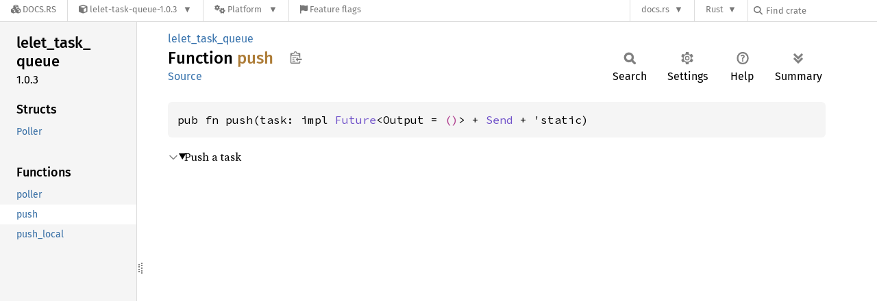

--- FILE ---
content_type: text/html; charset=utf-8
request_url: https://docs.rs/lelet-task-queue/latest/lelet_task_queue/fn.push.html
body_size: 4441
content:
<!DOCTYPE html><html lang="en"><head><meta charset="utf-8"><meta name="viewport" content="width=device-width, initial-scale=1.0"><meta name="generator" content="rustdoc"><meta name="description" content="Push a task"><title>push in lelet_task_queue - Rust</title><script>if(window.location.protocol!=="file:")document.head.insertAdjacentHTML("beforeend","SourceSerif4-Regular-6b053e98.ttf.woff2,FiraSans-Italic-81dc35de.woff2,FiraSans-Regular-0fe48ade.woff2,FiraSans-MediumItalic-ccf7e434.woff2,FiraSans-Medium-e1aa3f0a.woff2,SourceCodePro-Regular-8badfe75.ttf.woff2,SourceCodePro-Semibold-aa29a496.ttf.woff2".split(",").map(f=>`<link rel="preload" as="font" type="font/woff2"href="/-/rustdoc.static/${f}">`).join(""))</script><link rel="stylesheet" href="/-/rustdoc.static/normalize-9960930a.css"><link rel="stylesheet" href="/-/static/vendored.css?0-1-0-07f7a059-2026-01-22" media="all" /><link rel="stylesheet" href="/-/rustdoc.static/rustdoc-7dc20aaa.css"><meta name="rustdoc-vars" data-root-path="../" data-static-root-path="/-/rustdoc.static/" data-current-crate="lelet_task_queue" data-themes="" data-resource-suffix="-20250825-1.91.0-nightly-54c581243" data-rustdoc-version="1.91.0-nightly (54c581243 2025-08-25)" data-channel="nightly" data-search-js="search-5fc2c5c0.js" data-stringdex-js="stringdex-0e748618.js" data-settings-js="settings-c38705f0.js" ><script src="/-/rustdoc.static/storage-e2aeef58.js"></script><script defer src="sidebar-items-20250825-1.91.0-nightly-54c581243.js"></script><script defer src="/-/rustdoc.static/main-17c00ba7.js"></script><noscript><link rel="stylesheet" href="/-/rustdoc.static/noscript-32bb7600.css"></noscript><link rel="alternate icon" type="image/png" href="/-/rustdoc.static/favicon-32x32-6580c154.png"><link rel="icon" type="image/svg+xml" href="/-/rustdoc.static/favicon-044be391.svg"><link rel="stylesheet" href="/-/static/rustdoc-2025-08-20.css?0-1-0-07f7a059-2026-01-22" media="all" /><link rel="stylesheet" href="/-/static/font-awesome.css?0-1-0-07f7a059-2026-01-22" media="all" />

<link rel="search" href="/-/static/opensearch.xml" type="application/opensearchdescription+xml" title="Docs.rs" />

<script type="text/javascript">(function() {
    function applyTheme(theme) {
        if (theme) {
            document.documentElement.dataset.docsRsTheme = theme;
        }
    }

    window.addEventListener("storage", ev => {
        if (ev.key === "rustdoc-theme") {
            applyTheme(ev.newValue);
        }
    });

    // see ./storage-change-detection.html for details
    window.addEventListener("message", ev => {
        if (ev.data && ev.data.storage && ev.data.storage.key === "rustdoc-theme") {
            applyTheme(ev.data.storage.value);
        }
    });

    applyTheme(window.localStorage.getItem("rustdoc-theme"));
})();</script></head><body class="rustdoc-page">
<div class="nav-container">
    <div class="container">
        <div class="pure-menu pure-menu-horizontal" role="navigation" aria-label="Main navigation">
            <form action="/releases/search"
                  method="GET"
                  id="nav-search-form"
                  class="landing-search-form-nav  ">

                
                <a href="/" class="pure-menu-heading pure-menu-link docsrs-logo" aria-label="Docs.rs">
                    <span title="Docs.rs"><span class="fa fa-solid fa-cubes " aria-hidden="true"></span></span>
                    <span class="title">Docs.rs</span>
                </a><ul class="pure-menu-list">
    <script id="crate-metadata" type="application/json">
        
        {
            "name": "lelet-task-queue",
            "version": "1.0.3"
        }
    </script><li class="pure-menu-item pure-menu-has-children">
            <a href="#" class="pure-menu-link crate-name" title="lelet task queue">
                <span class="fa fa-solid fa-cube " aria-hidden="true"></span>
                <span class="title">lelet-task-queue-1.0.3</span>
            </a><div class="pure-menu-children package-details-menu">
                
                <ul class="pure-menu-list menu-item-divided">
                    <li class="pure-menu-heading" id="crate-title">
                        lelet-task-queue 1.0.3
                        <span id="clipboard" class="svg-clipboard" title="Copy crate name and version information"></span>
                    </li><li class="pure-menu-item">
                        <a href="/lelet-task-queue/1.0.3/lelet_task_queue/fn.push.html" class="pure-menu-link description" id="permalink" title="Get a link to this specific version"><span class="fa fa-solid fa-link " aria-hidden="true"></span> Permalink
                        </a>
                    </li><li class="pure-menu-item">
                        <a href="/crate/lelet-task-queue/latest" class="pure-menu-link description" title="See lelet-task-queue in docs.rs">
                            <span class="fa fa-solid fa-cube " aria-hidden="true"></span> Docs.rs crate page
                        </a>
                    </li><li class="pure-menu-item">
                            <span class="pure-menu-link description"><span class="fa fa-solid fa-scale-unbalanced-flip " aria-hidden="true"></span>
                            GPL-3.0+</span>
                        </li></ul>

                <div class="pure-g menu-item-divided">
                    <div class="pure-u-1-2 right-border">
                        <ul class="pure-menu-list">
                            <li class="pure-menu-heading">Links</li>

                            <li class="pure-menu-item">
                                    <a href="https://github.com/win-t/lelet" class="pure-menu-link">
                                        <span class="fa fa-solid fa-house " aria-hidden="true"></span> Homepage
                                    </a>
                                </li><li class="pure-menu-item">
                                    <a href="https://github.com/win-t/lelet" class="pure-menu-link">
                                        <span class="fa fa-solid fa-code-branch " aria-hidden="true"></span> Repository
                                    </a>
                                </li><li class="pure-menu-item">
                                <a href="https://crates.io/crates/lelet-task-queue" class="pure-menu-link" title="See lelet-task-queue in crates.io">
                                    <span class="fa fa-solid fa-cube " aria-hidden="true"></span> crates.io
                                </a>
                            </li>

                            
                            <li class="pure-menu-item">
                                <a href="/crate/lelet-task-queue/latest/source/" title="Browse source of lelet-task-queue-1.0.3" class="pure-menu-link">
                                    <span class="fa fa-solid fa-folder-open " aria-hidden="true"></span> Source
                                </a>
                            </li>
                        </ul>
                    </div><div class="pure-u-1-2">
                        <ul class="pure-menu-list" id="topbar-owners">
                            <li class="pure-menu-heading">Owners</li><li class="pure-menu-item">
                                    <a href="https://crates.io/users/win-t" class="pure-menu-link">
                                        <span class="fa fa-solid fa-user " aria-hidden="true"></span> win-t
                                    </a>
                                </li></ul>
                    </div>
                </div>

                <div class="pure-g menu-item-divided">
                    <div class="pure-u-1-2 right-border">
                        <ul class="pure-menu-list">
                            <li class="pure-menu-heading">Dependencies</li>

                            
                            <li class="pure-menu-item">
                                <div class="pure-menu pure-menu-scrollable sub-menu" tabindex="-1">
                                    <ul class="pure-menu-list">
                                        <li class="pure-menu-item"><a href="/async-task/^4.0.3/" class="pure-menu-link">
                async-task ^4.0.3
                
                    <i class="dependencies normal">normal</i>
                    
                
            </a>
        </li><li class="pure-menu-item"><a href="/crossbeam-deque/^0.8.0/" class="pure-menu-link">
                crossbeam-deque ^0.8.0
                
                    <i class="dependencies normal">normal</i>
                    
                
            </a>
        </li><li class="pure-menu-item"><a href="/crossbeam-utils/^0.8.1/" class="pure-menu-link">
                crossbeam-utils ^0.8.1
                
                    <i class="dependencies normal">normal</i>
                    
                
            </a>
        </li><li class="pure-menu-item"><a href="/fastrand/^1.4.0/" class="pure-menu-link">
                fastrand ^1.4.0
                
                    <i class="dependencies normal">normal</i>
                    
                
            </a>
        </li><li class="pure-menu-item"><a href="/lelet-defer/^1.0.0/" class="pure-menu-link">
                lelet-defer ^1.0.0
                
                    <i class="dependencies normal">normal</i>
                    
                
            </a>
        </li>
                                    </ul>
                                </div>
                            </li>
                        </ul>
                    </div>

                    <div class="pure-u-1-2">
                        <ul class="pure-menu-list">
                            <li class="pure-menu-heading">Versions</li>

                            <li class="pure-menu-item">
                                <div class="pure-menu pure-menu-scrollable sub-menu" id="releases-list" tabindex="-1" data-url="/crate/lelet-task-queue/latest/menus/releases/lelet_task_queue/fn.push.html">
                                    <span class="rotate"><span class="fa fa-solid fa-spinner " aria-hidden="true"></span></span>
                                </div>
                            </li>
                        </ul>
                    </div>
                </div>
                    
                    
                    <div class="pure-g">
                        <div class="pure-u-1">
                            <ul class="pure-menu-list">
                                <li>
                                    <a href="/crate/lelet-task-queue/latest" class="pure-menu-link">
                                        <b>100%</b>
                                        of the crate is documented
                                    </a>
                                </li>
                            </ul>
                        </div>
                    </div></div>
        </li><li class="pure-menu-item pure-menu-has-children">
                <a href="#" class="pure-menu-link" aria-label="Platform">
                    <span class="fa fa-solid fa-gears " aria-hidden="true"></span>
                    <span class="title">Platform</span>
                </a>

                
                <ul class="pure-menu-children" id="platforms" data-url="/crate/lelet-task-queue/latest/menus/platforms/lelet_task_queue/fn.push.html"><li class="pure-menu-item">
            <a href="/crate/lelet-task-queue/latest/target-redirect/i686-pc-windows-msvc/lelet_task_queue/fn.push.html" class="pure-menu-link" data-fragment="retain" rel="nofollow">i686-pc-windows-msvc</a>
        </li><li class="pure-menu-item">
            <a href="/crate/lelet-task-queue/latest/target-redirect/i686-unknown-linux-gnu/lelet_task_queue/fn.push.html" class="pure-menu-link" data-fragment="retain" rel="nofollow">i686-unknown-linux-gnu</a>
        </li><li class="pure-menu-item">
            <a href="/crate/lelet-task-queue/latest/target-redirect/x86_64-apple-darwin/lelet_task_queue/fn.push.html" class="pure-menu-link" data-fragment="retain" rel="nofollow">x86_64-apple-darwin</a>
        </li><li class="pure-menu-item">
            <a href="/crate/lelet-task-queue/latest/target-redirect/x86_64-pc-windows-msvc/lelet_task_queue/fn.push.html" class="pure-menu-link" data-fragment="retain" rel="nofollow">x86_64-pc-windows-msvc</a>
        </li><li class="pure-menu-item">
            <a href="/crate/lelet-task-queue/latest/target-redirect/lelet_task_queue/fn.push.html" class="pure-menu-link" data-fragment="retain" rel="nofollow">x86_64-unknown-linux-gnu</a>
        </li></ul>
            </li><li class="pure-menu-item">
                <a href="/crate/lelet-task-queue/latest/features" title="Browse available feature flags of lelet-task-queue-1.0.3" class="pure-menu-link">
                    <span class="fa fa-solid fa-flag " aria-hidden="true"></span>
                    <span class="title">Feature flags</span>
                </a>
            </li>
        
    
</ul><div class="spacer"></div>
                
                

<ul class="pure-menu-list">
                    <li class="pure-menu-item pure-menu-has-children">
                        <a href="#" class="pure-menu-link" aria-label="docs.rs">docs.rs</a>
                        <ul class="pure-menu-children aligned-icons"><li class="pure-menu-item"><a class="pure-menu-link" href="/about"><span class="fa fa-solid fa-circle-info " aria-hidden="true"></span> About docs.rs</a></li><li class="pure-menu-item"><a class="pure-menu-link" href="/about/badges"><span class="fa fa-brands fa-fonticons " aria-hidden="true"></span> Badges</a></li><li class="pure-menu-item"><a class="pure-menu-link" href="/about/builds"><span class="fa fa-solid fa-gears " aria-hidden="true"></span> Builds</a></li><li class="pure-menu-item"><a class="pure-menu-link" href="/about/metadata"><span class="fa fa-solid fa-table " aria-hidden="true"></span> Metadata</a></li><li class="pure-menu-item"><a class="pure-menu-link" href="/about/redirections"><span class="fa fa-solid fa-road " aria-hidden="true"></span> Shorthand URLs</a></li><li class="pure-menu-item"><a class="pure-menu-link" href="/about/download"><span class="fa fa-solid fa-download " aria-hidden="true"></span> Download</a></li><li class="pure-menu-item"><a class="pure-menu-link" href="/about/rustdoc-json"><span class="fa fa-solid fa-file-code " aria-hidden="true"></span> Rustdoc JSON</a></li><li class="pure-menu-item"><a class="pure-menu-link" href="/releases/queue"><span class="fa fa-solid fa-gears " aria-hidden="true"></span> Build queue</a></li><li class="pure-menu-item"><a class="pure-menu-link" href="https://foundation.rust-lang.org/policies/privacy-policy/#docs.rs" target="_blank"><span class="fa fa-solid fa-shield-halved " aria-hidden="true"></span> Privacy policy</a></li>
                        </ul>
                    </li>
                </ul>
                <ul class="pure-menu-list"><li class="pure-menu-item pure-menu-has-children">
                        <a href="#" class="pure-menu-link" aria-label="Rust">Rust</a>
                        <ul class="pure-menu-children">
                            <li class="pure-menu-item"><a class="pure-menu-link" href="https://www.rust-lang.org/" target="_blank">Rust website</a></li>
                            <li class="pure-menu-item"><a class="pure-menu-link" href="https://doc.rust-lang.org/book/" target="_blank">The Book</a></li>

                            <li class="pure-menu-item"><a class="pure-menu-link" href="https://doc.rust-lang.org/std/" target="_blank">Standard Library API Reference</a></li>

                            <li class="pure-menu-item"><a class="pure-menu-link" href="https://doc.rust-lang.org/rust-by-example/" target="_blank">Rust by Example</a></li>

                            <li class="pure-menu-item"><a class="pure-menu-link" href="https://doc.rust-lang.org/cargo/guide/" target="_blank">The Cargo Guide</a></li>

                            <li class="pure-menu-item"><a class="pure-menu-link" href="https://doc.rust-lang.org/nightly/clippy" target="_blank">Clippy Documentation</a></li>
                        </ul>
                    </li>
                </ul>
                
                <div id="search-input-nav">
                    <label for="nav-search">
                        <span class="fa fa-solid fa-magnifying-glass " aria-hidden="true"></span>
                    </label>

                    
                    
                    <input id="nav-search" name="query" type="text" aria-label="Find crate by search query" tabindex="-1"
                        placeholder="Find crate"
                        >
                </div>
            </form>
        </div>
    </div>
</div><div class="rustdoc fn container-rustdoc" id="rustdoc_body_wrapper" tabindex="-1"><script async src="/-/static/menu.js?0-1-0-07f7a059-2026-01-22"></script>
<script async src="/-/static/index.js?0-1-0-07f7a059-2026-01-22"></script>

<iframe src="/-/storage-change-detection.html" width="0" height="0" style="display: none"></iframe><!--[if lte IE 11]><div class="warning">This old browser is unsupported and will most likely display funky things.</div><![endif]--><rustdoc-topbar><h2><a href="#">push</a></h2></rustdoc-topbar><nav class="sidebar"><div class="sidebar-crate"><h2><a href="../lelet_task_queue/index.html">lelet_<wbr>task_<wbr>queue</a><span class="version">1.0.3</span></h2></div><div class="sidebar-elems"><div id="rustdoc-modnav"></div></div></nav><div class="sidebar-resizer" title="Drag to resize sidebar"></div><main><div class="width-limiter"><section id="main-content" class="content"><div class="main-heading"><div class="rustdoc-breadcrumbs"><a href="index.html">lelet_task_queue</a></div><h1>Function <span class="fn">push</span>&nbsp;<button id="copy-path" title="Copy item path to clipboard">Copy item path</button></h1><rustdoc-toolbar></rustdoc-toolbar><span class="sub-heading"><a class="src" href="../src/lelet_task_queue/lib.rs.html#20-22">Source</a> </span></div><pre class="rust item-decl"><code>pub fn push(task: impl <a class="trait" href="https://doc.rust-lang.org/nightly/core/future/future/trait.Future.html" title="trait core::future::future::Future">Future</a>&lt;Output = <a class="primitive" href="https://doc.rust-lang.org/nightly/std/primitive.unit.html">()</a>&gt; + <a class="trait" href="https://doc.rust-lang.org/nightly/core/marker/trait.Send.html" title="trait core::marker::Send">Send</a> + 'static)</code></pre><details class="toggle top-doc" open><summary class="hideme"><span>Expand description</span></summary><div class="docblock"><p>Push a task</p>
</div></details></section></div></main></div></body></html>

--- FILE ---
content_type: text/javascript
request_url: https://docs.rs/lelet-task-queue/latest/lelet_task_queue/sidebar-items-20250825-1.91.0-nightly-54c581243.js
body_size: -187
content:
window.SIDEBAR_ITEMS = {"fn":["poller","push","push_local"],"struct":["Poller"]};